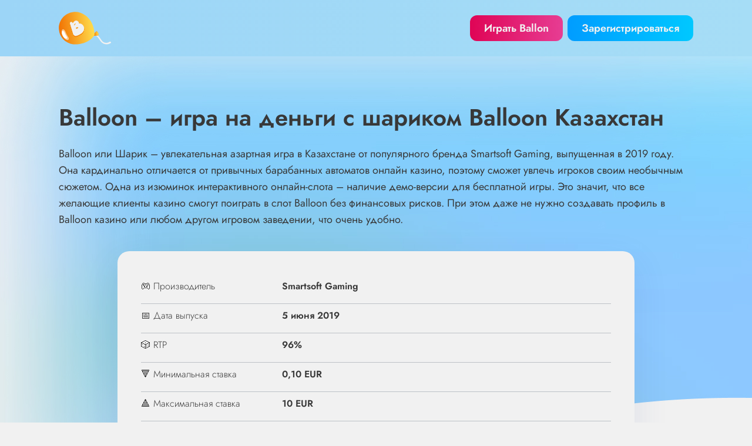

--- FILE ---
content_type: text/html; charset=UTF-8
request_url: http://shkola2kotlas.ru/?id=223
body_size: 5375
content:
<!DOCTYPE html>
<html lang="ru-RU"><head>
    <meta http-equiv="Content-Type" content="text/html; charset=UTF-8">
    <meta name="viewport" content="width=device-width, initial-scale=1.0">
    <meta http-equiv="x-ua-compatible" content="ie=edge">
    <title>Игровой автомат Ballon | Balloon игра на деньги</title>

    <link rel="shortcut icon" href="http://shkola2kotlas.ru/wp-content/themes/38949/favicon.ico?v=1.0" type="image/x-icon">
    <link rel="preload" href="http://shkola2kotlas.ru/wp-content/themes/38949/assets/dist/style.css?id=6f64f71f96206b647a7d67c2f3f0eb3b" as="style">
    <link rel="stylesheet" href="http://shkola2kotlas.ru/wp-content/themes/38949/assets/dist/style.css?id=6f64f71f96206b647a7d67c2f3f0eb3b">

    <meta name="robots" content="index, follow, max-image-preview:large, max-snippet:-1, max-video-preview:-1">

	
	<meta name="description" content="Игровой автомат Ballon на деньги | Популярный онлайн слот Balloon от Smartsoft Gaming ➡️ Игра в шарик в казино онлайн Казахстан">
	<meta property="og:locale" content="ru_RU">
	<meta property="og:type" content="website">
	<meta property="og:title" content="Игровой автомат Ballon | Balloon игра на деньги">
	<meta property="og:description" content="Игровой автомат Ballon на деньги | Популярный онлайн слот Balloon от Smartsoft Gaming ➡️ Игра в шарик в казино онлайн Казахстан">
	<meta property="og:url" content="http://shkola2kotlas.ru/">
	<meta property="og:site_name" content="38949 - sst-bobcat.ru">
	<meta property="article:modified_time" content="2024-03-01T12:54:17+00:00">
	<meta name="twitter:card" content="summary_large_image">
	


<link rel="amphtml" href="http://shkola2kotlas.ru/amp/?id=223"><meta name="generator" content="AMP for WP 1.1.7.1"><style id="wp-img-auto-sizes-contain-inline-css" type="text/css">
img:is([sizes=auto i],[sizes^="auto," i]){contain-intrinsic-size:3000px 1500px}
/*# sourceURL=wp-img-auto-sizes-contain-inline-css */
</style>
<style id="classic-theme-styles-inline-css" type="text/css">
/*! This file is auto-generated */
.wp-block-button__link{color:#fff;background-color:#32373c;border-radius:9999px;box-shadow:none;text-decoration:none;padding:calc(.667em + 2px) calc(1.333em + 2px);font-size:1.125em}.wp-block-file__button{background:#32373c;color:#fff;text-decoration:none}
/*# sourceURL=/wp-includes/css/classic-themes.min.css */
</style>

<link rel="canonical" href="http://tc-vlad.ru/">


<style id="global-styles-inline-css" type="text/css">
:root{--wp--preset--aspect-ratio--square: 1;--wp--preset--aspect-ratio--4-3: 4/3;--wp--preset--aspect-ratio--3-4: 3/4;--wp--preset--aspect-ratio--3-2: 3/2;--wp--preset--aspect-ratio--2-3: 2/3;--wp--preset--aspect-ratio--16-9: 16/9;--wp--preset--aspect-ratio--9-16: 9/16;--wp--preset--color--black: #000000;--wp--preset--color--cyan-bluish-gray: #abb8c3;--wp--preset--color--white: #ffffff;--wp--preset--color--pale-pink: #f78da7;--wp--preset--color--vivid-red: #cf2e2e;--wp--preset--color--luminous-vivid-orange: #ff6900;--wp--preset--color--luminous-vivid-amber: #fcb900;--wp--preset--color--light-green-cyan: #7bdcb5;--wp--preset--color--vivid-green-cyan: #00d084;--wp--preset--color--pale-cyan-blue: #8ed1fc;--wp--preset--color--vivid-cyan-blue: #0693e3;--wp--preset--color--vivid-purple: #9b51e0;--wp--preset--gradient--vivid-cyan-blue-to-vivid-purple: linear-gradient(135deg,rgb(6,147,227) 0%,rgb(155,81,224) 100%);--wp--preset--gradient--light-green-cyan-to-vivid-green-cyan: linear-gradient(135deg,rgb(122,220,180) 0%,rgb(0,208,130) 100%);--wp--preset--gradient--luminous-vivid-amber-to-luminous-vivid-orange: linear-gradient(135deg,rgb(252,185,0) 0%,rgb(255,105,0) 100%);--wp--preset--gradient--luminous-vivid-orange-to-vivid-red: linear-gradient(135deg,rgb(255,105,0) 0%,rgb(207,46,46) 100%);--wp--preset--gradient--very-light-gray-to-cyan-bluish-gray: linear-gradient(135deg,rgb(238,238,238) 0%,rgb(169,184,195) 100%);--wp--preset--gradient--cool-to-warm-spectrum: linear-gradient(135deg,rgb(74,234,220) 0%,rgb(151,120,209) 20%,rgb(207,42,186) 40%,rgb(238,44,130) 60%,rgb(251,105,98) 80%,rgb(254,248,76) 100%);--wp--preset--gradient--blush-light-purple: linear-gradient(135deg,rgb(255,206,236) 0%,rgb(152,150,240) 100%);--wp--preset--gradient--blush-bordeaux: linear-gradient(135deg,rgb(254,205,165) 0%,rgb(254,45,45) 50%,rgb(107,0,62) 100%);--wp--preset--gradient--luminous-dusk: linear-gradient(135deg,rgb(255,203,112) 0%,rgb(199,81,192) 50%,rgb(65,88,208) 100%);--wp--preset--gradient--pale-ocean: linear-gradient(135deg,rgb(255,245,203) 0%,rgb(182,227,212) 50%,rgb(51,167,181) 100%);--wp--preset--gradient--electric-grass: linear-gradient(135deg,rgb(202,248,128) 0%,rgb(113,206,126) 100%);--wp--preset--gradient--midnight: linear-gradient(135deg,rgb(2,3,129) 0%,rgb(40,116,252) 100%);--wp--preset--font-size--small: 13px;--wp--preset--font-size--medium: 20px;--wp--preset--font-size--large: 36px;--wp--preset--font-size--x-large: 42px;--wp--preset--spacing--20: 0.44rem;--wp--preset--spacing--30: 0.67rem;--wp--preset--spacing--40: 1rem;--wp--preset--spacing--50: 1.5rem;--wp--preset--spacing--60: 2.25rem;--wp--preset--spacing--70: 3.38rem;--wp--preset--spacing--80: 5.06rem;--wp--preset--shadow--natural: 6px 6px 9px rgba(0, 0, 0, 0.2);--wp--preset--shadow--deep: 12px 12px 50px rgba(0, 0, 0, 0.4);--wp--preset--shadow--sharp: 6px 6px 0px rgba(0, 0, 0, 0.2);--wp--preset--shadow--outlined: 6px 6px 0px -3px rgb(255, 255, 255), 6px 6px rgb(0, 0, 0);--wp--preset--shadow--crisp: 6px 6px 0px rgb(0, 0, 0);}:where(.is-layout-flex){gap: 0.5em;}:where(.is-layout-grid){gap: 0.5em;}body .is-layout-flex{display: flex;}.is-layout-flex{flex-wrap: wrap;align-items: center;}.is-layout-flex > :is(*, div){margin: 0;}body .is-layout-grid{display: grid;}.is-layout-grid > :is(*, div){margin: 0;}:where(.wp-block-columns.is-layout-flex){gap: 2em;}:where(.wp-block-columns.is-layout-grid){gap: 2em;}:where(.wp-block-post-template.is-layout-flex){gap: 1.25em;}:where(.wp-block-post-template.is-layout-grid){gap: 1.25em;}.has-black-color{color: var(--wp--preset--color--black) !important;}.has-cyan-bluish-gray-color{color: var(--wp--preset--color--cyan-bluish-gray) !important;}.has-white-color{color: var(--wp--preset--color--white) !important;}.has-pale-pink-color{color: var(--wp--preset--color--pale-pink) !important;}.has-vivid-red-color{color: var(--wp--preset--color--vivid-red) !important;}.has-luminous-vivid-orange-color{color: var(--wp--preset--color--luminous-vivid-orange) !important;}.has-luminous-vivid-amber-color{color: var(--wp--preset--color--luminous-vivid-amber) !important;}.has-light-green-cyan-color{color: var(--wp--preset--color--light-green-cyan) !important;}.has-vivid-green-cyan-color{color: var(--wp--preset--color--vivid-green-cyan) !important;}.has-pale-cyan-blue-color{color: var(--wp--preset--color--pale-cyan-blue) !important;}.has-vivid-cyan-blue-color{color: var(--wp--preset--color--vivid-cyan-blue) !important;}.has-vivid-purple-color{color: var(--wp--preset--color--vivid-purple) !important;}.has-black-background-color{background-color: var(--wp--preset--color--black) !important;}.has-cyan-bluish-gray-background-color{background-color: var(--wp--preset--color--cyan-bluish-gray) !important;}.has-white-background-color{background-color: var(--wp--preset--color--white) !important;}.has-pale-pink-background-color{background-color: var(--wp--preset--color--pale-pink) !important;}.has-vivid-red-background-color{background-color: var(--wp--preset--color--vivid-red) !important;}.has-luminous-vivid-orange-background-color{background-color: var(--wp--preset--color--luminous-vivid-orange) !important;}.has-luminous-vivid-amber-background-color{background-color: var(--wp--preset--color--luminous-vivid-amber) !important;}.has-light-green-cyan-background-color{background-color: var(--wp--preset--color--light-green-cyan) !important;}.has-vivid-green-cyan-background-color{background-color: var(--wp--preset--color--vivid-green-cyan) !important;}.has-pale-cyan-blue-background-color{background-color: var(--wp--preset--color--pale-cyan-blue) !important;}.has-vivid-cyan-blue-background-color{background-color: var(--wp--preset--color--vivid-cyan-blue) !important;}.has-vivid-purple-background-color{background-color: var(--wp--preset--color--vivid-purple) !important;}.has-black-border-color{border-color: var(--wp--preset--color--black) !important;}.has-cyan-bluish-gray-border-color{border-color: var(--wp--preset--color--cyan-bluish-gray) !important;}.has-white-border-color{border-color: var(--wp--preset--color--white) !important;}.has-pale-pink-border-color{border-color: var(--wp--preset--color--pale-pink) !important;}.has-vivid-red-border-color{border-color: var(--wp--preset--color--vivid-red) !important;}.has-luminous-vivid-orange-border-color{border-color: var(--wp--preset--color--luminous-vivid-orange) !important;}.has-luminous-vivid-amber-border-color{border-color: var(--wp--preset--color--luminous-vivid-amber) !important;}.has-light-green-cyan-border-color{border-color: var(--wp--preset--color--light-green-cyan) !important;}.has-vivid-green-cyan-border-color{border-color: var(--wp--preset--color--vivid-green-cyan) !important;}.has-pale-cyan-blue-border-color{border-color: var(--wp--preset--color--pale-cyan-blue) !important;}.has-vivid-cyan-blue-border-color{border-color: var(--wp--preset--color--vivid-cyan-blue) !important;}.has-vivid-purple-border-color{border-color: var(--wp--preset--color--vivid-purple) !important;}.has-vivid-cyan-blue-to-vivid-purple-gradient-background{background: var(--wp--preset--gradient--vivid-cyan-blue-to-vivid-purple) !important;}.has-light-green-cyan-to-vivid-green-cyan-gradient-background{background: var(--wp--preset--gradient--light-green-cyan-to-vivid-green-cyan) !important;}.has-luminous-vivid-amber-to-luminous-vivid-orange-gradient-background{background: var(--wp--preset--gradient--luminous-vivid-amber-to-luminous-vivid-orange) !important;}.has-luminous-vivid-orange-to-vivid-red-gradient-background{background: var(--wp--preset--gradient--luminous-vivid-orange-to-vivid-red) !important;}.has-very-light-gray-to-cyan-bluish-gray-gradient-background{background: var(--wp--preset--gradient--very-light-gray-to-cyan-bluish-gray) !important;}.has-cool-to-warm-spectrum-gradient-background{background: var(--wp--preset--gradient--cool-to-warm-spectrum) !important;}.has-blush-light-purple-gradient-background{background: var(--wp--preset--gradient--blush-light-purple) !important;}.has-blush-bordeaux-gradient-background{background: var(--wp--preset--gradient--blush-bordeaux) !important;}.has-luminous-dusk-gradient-background{background: var(--wp--preset--gradient--luminous-dusk) !important;}.has-pale-ocean-gradient-background{background: var(--wp--preset--gradient--pale-ocean) !important;}.has-electric-grass-gradient-background{background: var(--wp--preset--gradient--electric-grass) !important;}.has-midnight-gradient-background{background: var(--wp--preset--gradient--midnight) !important;}.has-small-font-size{font-size: var(--wp--preset--font-size--small) !important;}.has-medium-font-size{font-size: var(--wp--preset--font-size--medium) !important;}.has-large-font-size{font-size: var(--wp--preset--font-size--large) !important;}.has-x-large-font-size{font-size: var(--wp--preset--font-size--x-large) !important;}
/*# sourceURL=global-styles-inline-css */
</style>
<link rel="stylesheet" id="apk-css-css" href="http://shkola2kotlas.ru/wp-content/plugins/ttgambling-geo-apk/admin/css/public.css?ver=1769769267" type="text/css" media="all">
</head>
<body class="home wp-singular page-template-default page page-id-2 wp-theme-38949">
<div class="site-wrap">
    <header class="site-header">
        <div class="container">
            <div class="header-top">
                <div class="header-logo">
                                                                <span>
                                                                <img src="http://shkola2kotlas.ru/wp-content/themes/38949/assets/img/logo.svg" alt="Balloon" width="90" height="56" class="data-skip-lazy">
                                                                </span>
                                    </div>
                                <div class="header-btns">
                    <!--noindex-->
                    <a href="/goto/" class="btn btn--red">Играть Ballon</a>
                    <a href="/goto/" class="btn btn--blue">Зарегистрироваться</a>
                    <!--/noindex-->
                </div>
                            </div>

        </div>
    </header>

    
        <div class="container-content front-page">

<h1 class="page-title">Balloon – игра на деньги с шариком Balloon Казахстан</h1>
<div class="page-content">
    <p>Balloon или Шарик – увлекательная азартная игра в Казахстане от популярного бренда Smartsoft Gaming, выпущенная в 2019 году. Она кардинально отличается от привычных барабанных автоматов онлайн казино, поэтому сможет увлечь игроков своим необычным сюжетом. Одна из изюминок интерактивного онлайн-слота – наличие демо-версии для бесплатной игры. Это значит, что все желающие клиенты казино смогут поиграть в слот Balloon без финансовых рисков. При этом даже не нужно создавать профиль в Balloon казино или любом другом игровом заведении, что очень удобно.</p>
<table style="border-collapse: collapse; width: 100%;">
<tbody>
<tr>
<td style="width: 30%;">🎮 Производитель</td>
<td style="width: 70%;"><strong>Smartsoft Gaming</strong></td>
</tr>
<tr>
<td>📅 Дата выпуска</td>
<td><strong>5 июня 2019</strong></td>
</tr>
<tr>
<td>🎲 RTP</td>
<td><strong>96%</strong></td>
</tr>
<tr>
<td>🔻 Минимальная ставка</td>
<td><strong>0,10 EUR</strong></td>
</tr>
<tr>
<td>🔺 Максимальная ставка</td>
<td><strong>10 EUR</strong></td>
</tr>
<tr>
<td>🎈 Тематическая направленность</td>
<td><strong>Развлечения, воздушные шарики</strong></td>
</tr>
<tr>
<td>💻 Графическое оформление</td>
<td><strong>Выполнено в минималистичном стиле</strong></td>
</tr>
<tr>
<td>📱 Возможность играть с мобильного</td>
<td><strong>Да</strong></td>
</tr>
</tbody>
</table>
    <h2>Правила Balloon игры</h2>
<p>Добиться успеха и выиграть денег в Balloon игре, где падают шарики, совсем не сложно. Вместе с этим рекомендуется учесть некоторые нюансы и внимательно ознакомиться с правилами игрового автомата. Клиенту Balloon казино для начала нужно:</p>
<ol>
<li>Запустить игровой автомат в Ballon casino.</li>
<li>Задать необходимый диапазон ставок, выбрав предпочтительные варианты из нескольких предложенных. Минимально можно поставить 10 центов, а максимально – 10 евро на один игровой раунд.</li>
<li>Нажать на большую фиолетовую кнопку и удерживать ее (располагается с правой стороны игрового поля).</li>
<li>Следить за тем, как во время удерживания кнопки шарик в игре Balloon будет автоматически надуваться, а множитель ставки – увеличиваться.</li>
<li>Отпустить зажатую кнопку прежде, чем шарик лопнет самостоятельно, ведь в противном случае игровой процесс завершится автоматически для клиента казино онлайн.</li>
</ol>
<p>Игра Balloon очень проста по своей механике и не требует от игрока специальных знаний. Однако важно научиться быстро высчитывать возможные и реальные призы, ведь это позволит своевременно остановить игру в слоте Balloon (Шарик) и при этом остаться в плюсе.</p>
</div>

</div>
</div>
<footer class="site-footer">
    <div class="container">
        <div class="copyright">
            Copyright © 2025-2026 . Все права защищены        </div>
    </div>
</footer>
<div class="apk-container">
    <!--noindex-->      <a href="https://xpst.online/APK?site=balloon-site.com&paramid=38949_apk" class="ttg-apk apk-btn btn btn--blue" rel="nofollow">Скачать</a>
      <!--/noindex--></div>

<script type="speculationrules">
{"prefetch":[{"source":"document","where":{"and":[{"href_matches":"/*"},{"not":{"href_matches":["/wp-*.php","/wp-admin/*","/wp-content/uploads/sites/38949/*","/wp-content/*","/wp-content/plugins/*","/wp-content/themes/38949/*","/*\\?(.+)"]}},{"not":{"selector_matches":"a[rel~=\"nofollow\"]"}},{"not":{"selector_matches":".no-prefetch, .no-prefetch a"}}]},"eagerness":"conservative"}]}
</script>

<script src="http://shkola2kotlas.ru/wp-content/themes/38949/assets/dist/app.js?id=d1615f55fe6bfa5bf84cf8530eb4cece" defer></script>

<script defer src="https://static.cloudflareinsights.com/beacon.min.js/vcd15cbe7772f49c399c6a5babf22c1241717689176015" integrity="sha512-ZpsOmlRQV6y907TI0dKBHq9Md29nnaEIPlkf84rnaERnq6zvWvPUqr2ft8M1aS28oN72PdrCzSjY4U6VaAw1EQ==" data-cf-beacon='{"version":"2024.11.0","token":"34c7519720cd433b9ec6051adef8025e","r":1,"server_timing":{"name":{"cfCacheStatus":true,"cfEdge":true,"cfExtPri":true,"cfL4":true,"cfOrigin":true,"cfSpeedBrain":true},"location_startswith":null}}' crossorigin="anonymous"></script>
</body>

</html>


--- FILE ---
content_type: text/css
request_url: http://shkola2kotlas.ru/wp-content/themes/38949/assets/dist/style.css?id=6f64f71f96206b647a7d67c2f3f0eb3b
body_size: 5566
content:
@font-face{font-display:swap;font-family:Jost;font-style:normal;font-weight:300;src:url(../fonts/jost/jost-v15-cyrillic_latin-300.woff2) format("woff2")}@font-face{font-display:swap;font-family:Jost;font-style:normal;font-weight:400;src:url(../fonts/jost/jost-v15-cyrillic_latin-regular.woff2) format("woff2")}@font-face{font-display:swap;font-family:Jost;font-style:normal;font-weight:600;src:url(../fonts/jost/jost-v15-cyrillic_latin-600.woff2) format("woff2")}*,:after,:before{box-sizing:border-box}html{height:100%;scroll-behavior:smooth;scroll-padding-top:180px}@media (max-width:992px){html{scroll-padding-top:130px}}body{background:#f1f1f1 url(../img/bg_first_screen_1920.jpg) no-repeat;color:#383838;display:flex;flex-direction:column;font-family:Jost,sans-serif;font-size:18px;font-style:normal;font-weight:400;justify-content:space-between;line-height:28.8px;margin:0;min-height:100vh;padding:96px 0 0}@media (max-width:320px){body{background:#f1f1f1 url(../img/bg_first_screen_320.jpg) no-repeat}}body.show-menu{overflow:hidden}body strong{font-weight:600}.container{margin:0 auto;max-width:1120px;padding-left:20px;padding-right:20px}@media (max-width:576px){.container{padding-left:10px;padding-right:10px}}.container-content{margin:80px auto 0;max-width:1120px;padding-left:20px;padding-right:20px}@media (max-width:1120px){.container-content{padding-left:20px;padding-right:20px}}@media (max-width:576px){.container-content{margin:40px auto 0;padding-left:10px;padding-right:10px}}.btn{align-items:center;border-radius:12px;color:#f1f1f1;display:flex;font-family:Jost,sans-serif;font-size:18px;font-weight:600;line-height:28.8px;padding:8px 24px;position:relative;text-align:center;text-decoration:none;white-space:nowrap}.btn--red{background:linear-gradient(90deg,#df0455 -.63%,#e73d93)}.btn--red:hover{background:linear-gradient(90deg,#ff2173 -.63%,#ff76bb)}.btn--blue{background:linear-gradient(90deg,#009cff -.63%,#00c8ff)}.btn--blue:hover{background:linear-gradient(90deg,#42b6ff -.63%,#68deff)}.site-header{background:linear-gradient(90deg,#9cd5f7,#a6ddf6);left:0;position:fixed;right:0;top:0;z-index:100}.header-top{align-items:center;display:flex;justify-content:space-between;padding:20px 0}.header-logo img{display:block}.header-logo a{text-decoration:none}.header-logo span{color:#383838;text-transform:uppercase}@media (max-width:768px){.header-logo span{font-size:14px;line-height:14px}}.header-btns{display:flex}.header-btns a:last-of-type{margin-left:8px}@media (max-width:576px){.header-btns a:last-of-type{display:none}}.header-bottom{display:flex;justify-content:flex-end;position:relative}@media (max-width:992px){.header-bottom{background:#f1f1f1;bottom:0;display:none;left:0;overflow:hidden;padding:77px 40px 96px;position:fixed;right:0;top:80px}.header-bottom.show{display:block}}.header-menu-btn{display:none;padding:10px 32px}@media (max-width:992px){.header-menu-btn{display:inline-block}.header-menu{margin-bottom:40px;overflow:auto}}.header-menu .menu{display:flex;flex-wrap:wrap;justify-content:flex-end;list-style:none;margin:0;padding:12px 0}@media (max-width:992px){.header-menu .menu{flex-direction:column;padding:0}}.header-menu .menu li{margin-left:20px}@media (max-width:992px){.header-menu .menu li{margin-bottom:40px;margin-left:0}}.header-menu .menu li:first-child{margin-left:0}.header-menu .menu li.current-menu-item span{border-bottom:2px solid #d9d9d9;color:#383838}.header-menu .menu a,.header-menu .menu span{border-bottom:2px solid transparent;display:inline-block;font-size:16px;font-style:normal;font-weight:700;line-height:19.2px}.header-menu .menu a{color:#383838;text-decoration:none}.header-menu .menu a:hover,.header-menu .menu a:visited{color:#383838}.hamburger{display:none;height:32px;position:relative;width:32px}@media (max-width:992px){.hamburger{display:block}}.hamburger span{background:#8b929f;border-radius:1px;display:inline-block;height:4px;position:absolute;right:0;transform:rotate(0deg);transition:transform .15s ease-in-out}.hamburger span:first-child{top:3px;width:100%}.hamburger span:nth-child(2){top:14px;width:24px}.hamburger span:nth-child(3){top:25px;width:16px}.hamburger.active span:first-child{top:14px;transform:rotate(45deg);width:32px}.hamburger.active span:nth-child(2){width:0}.hamburger.active span:nth-child(3){top:14px;transform:rotate(-45deg);width:32px}.site-footer{background:#f1f1f1;box-shadow:0 -20px 60px 0 rgba(48,72,157,.1);margin-top:160px;padding:240px 0 120px}@media (max-width:576px){.site-footer{margin-top:80px}}.footer_menu{margin-bottom:80px;padding:20px 0}@media (max-width:768px){.footer_menu{margin-bottom:40px;padding:20px 10px}}.copyright{color:#8b929f;font-size:18px;font-style:normal;font-weight:400;line-height:28.8px;text-align:center}.copyright br{display:none}@media (max-width:768px){.copyright br{display:block}}.footer-menu ul{display:flex;justify-content:space-between;list-style:none;margin:0;padding:0}@media (max-width:768px){.footer-menu ul{flex-direction:column}.footer-menu li{line-height:19.2px;margin-bottom:20px}}.footer-menu li:last-child{margin-bottom:0}.footer-menu li.current-menu-item span{border-bottom:2px solid #d9d9d9;color:#383838}.footer-menu a,.footer-menu span{font-size:16px;font-weight:700;line-height:19.2px}.footer-menu a{color:#383838;text-decoration:none}.footer-menu a:hover,.footer-menu a:visited{color:#383838}.providers{align-items:center;display:flex;flex-wrap:wrap;justify-content:space-between;margin:0 -20px 80px}@media (max-width:576px){.providers{justify-content:center;margin:0 -5px}}.providers img{display:block;margin:0 25px 40px}@media (max-width:576px){.providers img{margin:0 5px 20px}}@media (max-width:320px){.providers img:last-of-type{flex-grow:1}}.payments{margin-bottom:80px}@media (max-width:768px){.payments{margin-bottom:20px}}.payments-container{align-items:center;display:flex;flex-wrap:wrap;justify-content:space-around;margin:0 -20px}@media (max-width:992px){.payments-container{justify-content:center;margin:0 auto;max-width:768px;padding:0}}.payments-container .payment{margin:0 20px}@media (max-width:992px){.payments-container .payment{margin-bottom:20px}}@media (max-width:576px){.payments-container .payment{display:flex;margin-left:0;margin-right:0;padding:0 10px 0 0}.payments-container .payment:nth-child(odd){justify-content:flex-end}.payments-container .payment:nth-child(2n){justify-content:flex-start}.payments-container .payment:last-child{padding:0}}.payments-container .payment img{display:block}.content-404{display:flex;flex-direction:column;justify-content:center}.content-404 .img_bl{text-align:center}.content-404 img{display:block;margin:0 auto}@media (max-width:768px){.content-404 img{height:auto;max-width:240px}}.content_bl{text-align:center}.content_bl .home_btn{display:inline-block}.title-404{margin:24px 0;text-align:center}@media (max-width:576px){.title-404{margin:24px auto;max-width:200px}}@media (max-width:320px){.title-404{margin-left:auto;margin-right:auto;max-width:220px}}.text-404{margin:24px auto;max-width:620px}@media (max-width:576px){.text-404{text-align:left}}.banner{height:496px;margin:0 auto;position:relative}@media (max-width:576px){.banner{height:400px}}.banner img{display:block;height:100%;-o-object-fit:cover;object-fit:cover;width:100%}@media (max-width:576px){.banner img{-o-object-fit:contain;object-fit:contain}}.banner__inner{left:50%;max-width:525px;position:absolute;top:200px}@media (max-width:1120px){.banner__inner{left:auto;right:5%}}@media (max-width:576px){.banner__inner{bottom:20px;left:50%;max-width:280px;right:auto;text-align:center;top:100px;transform:translateX(-50%)}}.banner__inner .btn--red{font-size:24px;padding:16px 40px;width:-moz-fit-content;width:fit-content}@media (max-width:576px){.banner__inner .btn--red{margin:0 auto}}.banner__text{color:#8b929f;font-size:60px;font-weight:700;line-height:72px;margin-bottom:20px;text-transform:uppercase}@media (max-width:576px){.banner__text{font-size:32px;line-height:38.4px}}h1,h2,h3{color:#383838;font-weight:600;line-height:48px;margin-bottom:24px;margin-top:160px}@media (max-width:768px){h1,h2,h3{margin-top:80px}}h1{font-size:40px;margin-top:0}@media (max-width:768px){h1{font-size:28px;line-height:33.6px}}h2{font-size:32px;line-height:38.4px}@media (max-width:768px){h2{font-size:24px;line-height:28.8px}}h3{font-size:24px;line-height:28.8px}@media (max-width:768px){h3{font-size:20px;line-height:24px}}.page-title{margin-top:0}.page-content nav{margin:40px 0 40px 60px}@media (max-width:576px){.page-content nav{margin-left:20px}}.page-content nav ol,.page-content nav ul{list-style:none;margin:0;padding:0}.page-content nav ol li,.page-content nav ul li{line-height:19.2px;padding-left:0}.page-content nav a{color:#df0455;display:inline-block;font-size:16px;font-style:normal;font-weight:400;line-height:19.2px;padding:4px 0;text-decoration:none;text-transform:uppercase}.page-content nav a:visited{color:#df0455}.page-content nav a:hover{color:#e73d93}.page-content p{margin-bottom:8px;margin-top:0}.page-content p:last-child{margin-bottom:0}.page-content a{color:#df0455;text-decoration:underline}.page-content a:visited{color:#a6003d}.page-content a:hover{color:#e73d93}.page-content img{display:block;height:auto;max-width:100%}.page-content img.aligncenter{margin:0 auto 24px}.page-content img.alignright{float:right;margin:0 0 24px 24px}.page-content img.alignleft{float:left;margin:0 24px 24px 0}@media (max-width:992px){.page-content img.aligncenter,.page-content img.alignleft,.page-content img.alignnone,.page-content img.alignright{float:none;margin:20px auto}}.page-content ol,.page-content ul{margin:20px 0}.page-content ol{counter-reset:section;list-style:none;padding:0 0 0 60px}@media (max-width:576px){.page-content ol{padding-left:20px}}.page-content ol li{padding-left:25px;position:relative}.page-content ol li:before{content:counters(section,".") ".";counter-increment:section;left:0;position:absolute}.page-content ol li>ol{flex-basis:100%;margin:4px 0;padding:0 0 0 35px}@media (max-width:576px){.page-content ol li>ol{padding-left:15px}}.page-content ol li>ol li{padding-left:40px}.page-content>ol>li{margin-bottom:4px}.page-content>ol>li:last-of-type{margin-bottom:0}.page-content ul{list-style:none;padding:0 0 0 60px}@media (max-width:576px){.page-content ul{padding-left:20px}}.page-content ul li{padding-left:25px;position:relative}.page-content ul li>ul{margin:4px 0;padding:0 0 0 35px}@media (max-width:576px){.page-content ul li>ul{padding-left:15px}}.page-content>ul>li{margin-bottom:4px}.page-content>ul>li:last-of-type{margin-bottom:0}.page-content>ul>li:before{background:#383838;border-radius:50%;content:"";height:8px;left:7px;position:absolute;top:12px;width:8px}.page-content>ul>li>ul>li:before{background:#383838;content:"";height:3px;left:0;position:absolute;top:12px;width:15px}.page-content table{border-collapse:collapse;border-spacing:0 4px;margin:0 auto;width:100%}.page-content table tbody tr{border-bottom:1px solid hsla(219,9%,58%,.5)}.page-content table tbody tr:last-child{border-bottom:0}.page-content table tbody tr td{color:#383838;font-size:16px;font-weight:300;line-height:19.2px;padding:10px 20px 20px 0;text-align:left;vertical-align:top}.page-content table tbody tr td:last-child{padding-right:0}.page-content table thead tr{border-bottom:1px solid hsla(219,9%,58%,.5)}.page-content table thead th{color:#383838;font-size:16px;font-weight:600;line-height:19.2px;padding:10px 20px 20px 0;text-align:left;vertical-align:top}.page-content table thead th:last-child{padding-right:0}@media screen and (max-width:768px){.page-content table,.page-content table.mobile,.page-content table.tb_slots{border-spacing:0;margin:0 auto;min-width:auto;padding:0;width:100%}.page-content table thead,.page-content table.mobile thead,.page-content table.tb_slots thead{display:none}.page-content table tbody tr:last-child,.page-content table.mobile tbody tr:last-child,.page-content table.tb_slots tbody tr:last-child{border-bottom:0;margin-bottom:0}.page-content table tbody tr td,.page-content table.mobile tbody tr td,.page-content table.tb_slots tbody tr td{align-items:flex-start;background:transparent;border:0;display:flex;flex-direction:column;justify-content:left;margin-bottom:4px;min-width:100%;padding:0;text-align:left}.page-content table tbody tr td:first-child,.page-content table.mobile tbody tr td:first-child,.page-content table.tb_slots tbody tr td:first-child{justify-content:center;padding-top:10px;width:100%}.page-content table tbody tr td:last-child,.page-content table.mobile tbody tr td:last-child,.page-content table.tb_slots tbody tr td:last-child{margin-bottom:0;padding-bottom:20px}.page-content table.mobile tbody tr td{min-width:100%}.page-content table.mobile tbody tr td:before{content:attr(data-th);display:block;font-style:normal;font-weight:600}.page-content table.tb_slots{border-spacing:0;margin:0 auto;min-width:auto;padding:0;width:100%}.page-content table.tb_slots thead{display:none}.page-content table.tb_slots tbody tr td{align-items:flex-start;display:flex;flex-direction:row;justify-content:space-between;margin-bottom:8px;text-align:right}.page-content table.tb_slots tbody tr td:before{content:attr(data-th);display:block;margin-right:8px;text-align:left}.page-content table.tb_slots tbody tr td:first-child{font-weight:600;justify-content:center;margin-bottom:4px}.page-content table.tb_slots tbody tr td:first-child:before{content:none}}.page-content .cover-table{background:#f1f1f1;border-radius:20px;box-shadow:0 20px 60px 0 rgba(48,72,157,.1);margin:40px auto;max-width:880px;overflow:auto;padding:40px}@media screen and (max-width:768px){.page-content .cover-table{padding:20px}}.btn_content{display:flex;justify-content:center;margin:80px 0}@media screen and (max-width:768px){.btn_content{margin:40px 0}}.btn_content .btn{color:#f1f1f1;text-decoration:none}.btn_content .btn:hover{color:#f1f1f1}.breadcrumbs{color:#383838;list-style:none;margin:80px 0 20px;padding:0}@media (max-width:768px){.breadcrumbs{margin:40px 0 20px}}.breadcrumbs li{display:inline}.breadcrumbs a{color:#df0455;text-decoration:underline}.breadcrumbs a:visited{color:#df0455}.breadcrumbs a:hover{color:#e73d93}.breadcrumbs a,.breadcrumbs__current{font-size:16px;font-style:normal;font-weight:400;line-height:19.2px}.breadcrumbs .sep{background:url("data:image/svg+xml;charset=utf-8,%3Csvg xmlns='http://www.w3.org/2000/svg' width='10' height='9' fill='none'%3E%3Cpath fill-rule='evenodd' clip-rule='evenodd' d='M.96.46a1 1 0 0 1 1.413 0l3.334 3.333a1 1 0 0 1 0 1.414L2.373 8.54A1 1 0 0 1 .96 7.127L3.585 4.5.96 1.873a1 1 0 0 1 0-1.413H.96Zm4 0a1 1 0 0 1 1.413 0l3.334 3.333a1 1 0 0 1 0 1.414L6.373 8.54A1 1 0 0 1 4.96 7.127L7.585 4.5 4.96 1.873a1 1 0 0 1 0-1.413h.001Z' fill='%2393979B'/%3E%3C/svg%3E");display:inline-block;height:16px;margin:0 4px;vertical-align:middle;width:16px}.breadcrumbs .sep,.up-button{background-position:50%;background-repeat:no-repeat}.up-button{background-color:transparent;background-image:url("data:image/svg+xml;charset=utf-8,%3Csvg width='40' height='60' fill='none' xmlns='http://www.w3.org/2000/svg'%3E%3Cmask id='a' style='mask-type:luminance' maskUnits='userSpaceOnUse' x='1' y='0' width='38' height='60'%3E%3Cpath d='M39 60V0H1v60h38Z' fill='%23fff'/%3E%3C/mask%3E%3Cg mask='url(%23a)'%3E%3Cmask id='b' style='mask-type:luminance' maskUnits='userSpaceOnUse' x='-9' y='-7' width='64' height='71'%3E%3Cpath d='M31.482-6.2-8.732 11.13l22.95 52.83 40.215-17.33L31.483-6.2Z' fill='%23fff'/%3E%3C/mask%3E%3Cg mask='url(%23b)'%3E%3Cpath d='M13.422 57.473c-.939-1.79-1.462-4.009-.978-6.008.52-2.144 1.956-3.915 3.352-5.58.953-1.136 1.946-2.357 2.38-3.787.287-.941.178-1.87-.022-2.812-.175-.823-.799-1.963.49-1.983.37-.006.447.208.559.517.154.439.354.879.425 1.339a8.414 8.414 0 0 1-.941 5.342c-1.39 2.512-4.013 4.334-4.715 7.216a5.632 5.632 0 0 0 .603 4.131c.359.623.827 1.18 1.373 1.655.83.718 1.39 1.476.28 2.27-.533.388-1.202-.375-1.528-.736-.454-.505-.957-.952-1.278-1.564Z' fill='%23383838'/%3E%3Cpath d='M17.553 41.654c.141-.048 1.04 2.271 1.129 2.487.201.504.331 1.034.623 1.495.172.275.428.794.7.965.385.244.733-.031 1.094-.187.957-.412 1.677-1.192 2.257-2.029.235-.334.53-.654.294-1.044-.178-.299-.662-.538-.951-.711-1.028-.605-3.19-1.698-4.435-1.17l-.71.194Z' fill='%23ED6C30'/%3E%3Cpath d='M17.553 41.654c.141-.048 1.04 2.271 1.129 2.487.201.504.331 1.034.623 1.495.172.275.428.794.7.965.385.244.733-.031 1.094-.187.957-.412 1.677-1.192 2.257-2.029.235-.334.53-.654.294-1.044-.178-.299-.662-.538-.951-.711-1.028-.605-3.19-1.698-4.435-1.17l-.71.194Z' fill='url(%23c)'/%3E%3Cpath d='M17.553 41.654c.141-.048 1.04 2.271 1.129 2.487.201.504.331 1.034.623 1.495.172.275.428.794.7.965.385.244.733-.031 1.094-.187.957-.412 1.677-1.192 2.257-2.029.235-.334.53-.654.294-1.044-.178-.299-.662-.538-.951-.711-1.028-.605-3.19-1.698-4.435-1.17l-.71.194Z' fill='url(%23d)'/%3E%3Cpath d='M37.233 11.617C33.16 2.24 22.146-2.039 12.636 2.06 3.885 5.83-.54 15.38 1.974 24.184c0 0 3.692 14.366 16.235 18.059l1.644-.149s14.03-4.378 17.76-16.843c1.572-4.28 1.575-9.135-.38-13.634Z' fill='url(%23e)'/%3E%3Cg filter='url(%23f)'%3E%3Cpath d='M22.131 16.37c.058.056.306.269.51.468 1.284 1.165 3.384 4.204 4.025 5.795.102.242.32.853.334 1.179 0 .313-.072.61-.218.895-.204.355-.524.64-.904.795-.262.1-1.05.256-1.064.256-.86.156-2.26.242-3.805.242-1.474 0-2.816-.086-3.69-.213-.014-.015-.991-.17-1.326-.341A1.785 1.785 0 0 1 15 23.868v-.056c.014-.426.395-1.321.409-1.321.642-1.505 2.639-4.474 3.965-5.668 0 0 .341-.336.555-.482.305-.228.684-.341 1.064-.341.422 0 .817.128 1.137.37Z' fill='%23F1F1F1'/%3E%3C/g%3E%3Cpath d='M7.954 15.887c.051-.62.046-1.23-.08-1.791-.427-1.963-2.245-1.86-3.512.132-.637 1.003-1.02 2.194-1.286 3.312-.06.257-.116.517-.162.776-.423 2.31-.356 4.644.541 6.354.295.567.796 1.282 1.338 1.524.384.172.858.16 1.315-.113 1.107-.663.986-2.242 1.007-3.247.027-1.262.151-2.55.349-3.848.159-1.02.403-2.083.49-3.099Z' fill='%23fff' fill-opacity='.58'/%3E%3Cpath d='M6.547 16.466c.031-.452.02-.895-.08-1.306-.341-1.434-1.695-1.38-2.616.056-.463.723-.735 1.586-.92 2.397-.042.187-.08.375-.112.564-.288 1.678-.211 3.378.477 4.634.226.415.608.942 1.015 1.125.288.129.641.125.978-.068.818-.47.71-1.621.713-2.353.006-.918.083-1.856.216-2.798.106-.741.276-1.512.329-2.251Z' fill='%23fff'/%3E%3C/g%3E%3C/g%3E%3Cdefs%3E%3ClinearGradient id='c' x1='19.808' y1='40.682' x2='22.1' y2='46.001' gradientUnits='userSpaceOnUse'%3E%3Cstop stop-color='%23F17202'/%3E%3Cstop offset='1' stop-color='%23FFDD4D'/%3E%3C/linearGradient%3E%3ClinearGradient id='d' x1='20.149' y1='40.819' x2='21.823' y2='46.27' gradientUnits='userSpaceOnUse'%3E%3Cstop stop-color='%23DF0455'/%3E%3Cstop offset='1' stop-color='%23E73D93'/%3E%3C/linearGradient%3E%3ClinearGradient id='e' x1='14.838' y1='.997' x2='26.805' y2='39.959' gradientUnits='userSpaceOnUse'%3E%3Cstop stop-color='%23DF0455'/%3E%3Cstop offset='1' stop-color='%23E73D93'/%3E%3C/linearGradient%3E%3Cfilter id='f' x='14.001' y='16' width='14' height='12' filterUnits='userSpaceOnUse' color-interpolation-filters='sRGB'%3E%3CfeFlood flood-opacity='0' result='BackgroundImageFix'/%3E%3CfeColorMatrix in='SourceAlpha' values='0 0 0 0 0 0 0 0 0 0 0 0 0 0 0 0 0 0 127 0' result='hardAlpha'/%3E%3CfeOffset dy='1'/%3E%3CfeGaussianBlur stdDeviation='.5'/%3E%3CfeComposite in2='hardAlpha' operator='out'/%3E%3CfeColorMatrix values='0 0 0 0 0.795833 0 0 0 0 0.0762674 0 0 0 0 0.34736 0 0 0 1 0'/%3E%3CfeBlend in2='BackgroundImageFix' result='effect1_dropShadow_69_80'/%3E%3CfeBlend in='SourceGraphic' in2='effect1_dropShadow_69_80' result='shape'/%3E%3C/filter%3E%3C/defs%3E%3C/svg%3E");border:none;bottom:40px;height:60px;left:calc(50% + 550px);opacity:0;padding:0;position:fixed;width:40px;z-index:100}@media (max-width:1120px){.up-button{left:inherit;right:10px}}.up-button.show{cursor:pointer;opacity:1}.up-button:hover{background-image:url("data:image/svg+xml;charset=utf-8,%3Csvg width='40' height='60' fill='none' xmlns='http://www.w3.org/2000/svg'%3E%3Cmask id='a' style='mask-type:luminance' maskUnits='userSpaceOnUse' x='1' y='0' width='38' height='60'%3E%3Cpath d='M39 60V0H1v60h38Z' fill='%23fff'/%3E%3C/mask%3E%3Cg mask='url(%23a)'%3E%3Cmask id='b' style='mask-type:luminance' maskUnits='userSpaceOnUse' x='-9' y='-7' width='64' height='71'%3E%3Cpath d='M31.482-6.2-8.732 11.13l22.95 52.83 40.215-17.33L31.483-6.2Z' fill='%23fff'/%3E%3C/mask%3E%3Cg mask='url(%23b)'%3E%3Cpath d='M13.422 57.473c-.939-1.79-1.462-4.009-.978-6.008.52-2.144 1.956-3.915 3.352-5.58.953-1.136 1.946-2.357 2.38-3.787.287-.941.178-1.87-.022-2.812-.175-.823-.799-1.963.49-1.983.37-.006.447.208.559.517.154.439.354.879.425 1.339a8.414 8.414 0 0 1-.941 5.342c-1.39 2.512-4.013 4.334-4.715 7.216a5.632 5.632 0 0 0 .603 4.131c.359.623.827 1.18 1.373 1.655.83.718 1.39 1.476.28 2.27-.533.388-1.202-.375-1.528-.736-.454-.505-.957-.952-1.278-1.564Z' fill='%23383838'/%3E%3Cpath d='M17.553 41.654c.141-.048 1.04 2.271 1.129 2.487.201.504.331 1.034.623 1.495.172.275.428.794.7.965.385.244.733-.031 1.094-.187.957-.412 1.677-1.192 2.257-2.029.235-.334.53-.654.294-1.044-.178-.299-.662-.538-.951-.711-1.028-.605-3.19-1.698-4.435-1.17l-.71.194Z' fill='%23ED6C30'/%3E%3Cpath d='M17.553 41.654c.141-.048 1.04 2.271 1.129 2.487.201.504.331 1.034.623 1.495.172.275.428.794.7.965.385.244.733-.031 1.094-.187.957-.412 1.677-1.192 2.257-2.029.235-.334.53-.654.294-1.044-.178-.299-.662-.538-.951-.711-1.028-.605-3.19-1.698-4.435-1.17l-.71.194Z' fill='url(%23c)'/%3E%3Cpath d='M17.553 41.654c.141-.048 1.04 2.271 1.129 2.487.201.504.331 1.034.623 1.495.172.275.428.794.7.965.385.244.733-.031 1.094-.187.957-.412 1.677-1.192 2.257-2.029.235-.334.53-.654.294-1.044-.178-.299-.662-.538-.951-.711-1.028-.605-3.19-1.698-4.435-1.17l-.71.194Z' fill='url(%23d)'/%3E%3Cpath d='M17.553 41.654c.141-.048 1.04 2.271 1.129 2.487.201.504.331 1.034.623 1.495.172.275.428.794.7.965.385.244.733-.031 1.094-.187.957-.412 1.677-1.192 2.257-2.029.235-.334.53-.654.294-1.044-.178-.299-.662-.538-.951-.711-1.028-.605-3.19-1.698-4.435-1.17l-.71.194Z' fill='url(%23e)'/%3E%3Cpath d='M37.233 11.617C33.16 2.24 22.146-2.039 12.636 2.06 3.885 5.83-.54 15.38 1.974 24.184c0 0 3.692 14.366 16.235 18.059l1.644-.149s14.03-4.378 17.76-16.843c1.572-4.28 1.575-9.135-.38-13.634Z' fill='url(%23f)'/%3E%3Cpath d='M37.233 11.617C33.16 2.24 22.146-2.039 12.636 2.06 3.885 5.83-.54 15.38 1.974 24.184c0 0 3.692 14.366 16.235 18.059l1.644-.149s14.03-4.378 17.76-16.843c1.572-4.28 1.575-9.135-.38-13.634Z' fill='url(%23g)'/%3E%3Cg filter='url(%23h)'%3E%3Cpath d='M22.131 16.37c.058.056.306.269.51.468 1.284 1.165 3.384 4.204 4.025 5.795.102.242.32.853.334 1.179 0 .313-.072.61-.218.895-.204.355-.524.64-.904.795-.262.1-1.05.256-1.064.256-.86.156-2.26.242-3.805.242-1.474 0-2.816-.086-3.69-.213-.014-.015-.991-.17-1.326-.341A1.785 1.785 0 0 1 15 23.868v-.056c.014-.426.395-1.321.409-1.321.642-1.505 2.639-4.474 3.965-5.668 0 0 .341-.336.555-.482.305-.228.684-.341 1.064-.341.422 0 .817.128 1.137.37Z' fill='%23F1F1F1'/%3E%3C/g%3E%3Cpath d='M7.954 15.887c.051-.62.046-1.23-.08-1.791-.427-1.963-2.245-1.86-3.512.132-.637 1.003-1.02 2.194-1.286 3.312-.06.257-.116.517-.162.776-.423 2.31-.356 4.644.541 6.354.295.567.796 1.282 1.338 1.524.384.172.858.16 1.315-.113 1.107-.663.986-2.242 1.007-3.247.027-1.262.151-2.55.349-3.848.159-1.02.403-2.083.49-3.099Z' fill='%23fff' fill-opacity='.58'/%3E%3Cpath d='M6.547 16.466c.031-.452.02-.895-.08-1.306-.341-1.434-1.695-1.38-2.616.056-.463.723-.735 1.586-.92 2.397a9.95 9.95 0 0 0-.112.564c-.288 1.678-.211 3.378.477 4.634.226.415.608.942 1.015 1.125.288.129.641.125.978-.068.818-.47.71-1.621.713-2.352.006-.92.083-1.857.216-2.799.106-.741.276-1.512.329-2.251Z' fill='%23fff'/%3E%3C/g%3E%3C/g%3E%3Cdefs%3E%3ClinearGradient id='c' x1='19.808' y1='40.682' x2='22.1' y2='46.001' gradientUnits='userSpaceOnUse'%3E%3Cstop stop-color='%23F17202'/%3E%3Cstop offset='1' stop-color='%23FFDD4D'/%3E%3C/linearGradient%3E%3ClinearGradient id='d' x1='20.149' y1='40.819' x2='21.823' y2='46.27' gradientUnits='userSpaceOnUse'%3E%3Cstop stop-color='%23DF0455'/%3E%3Cstop offset='1' stop-color='%23E73D93'/%3E%3C/linearGradient%3E%3ClinearGradient id='e' x1='20.149' y1='40.819' x2='21.823' y2='46.27' gradientUnits='userSpaceOnUse'%3E%3Cstop stop-color='%23FF2173'/%3E%3Cstop offset='1' stop-color='%23FF76BB'/%3E%3C/linearGradient%3E%3ClinearGradient id='f' x1='14.838' y1='.997' x2='26.805' y2='39.959' gradientUnits='userSpaceOnUse'%3E%3Cstop stop-color='%23DF0455'/%3E%3Cstop offset='1' stop-color='%23E73D93'/%3E%3C/linearGradient%3E%3ClinearGradient id='g' x1='14.838' y1='.997' x2='26.805' y2='39.959' gradientUnits='userSpaceOnUse'%3E%3Cstop stop-color='%23FF2173'/%3E%3Cstop offset='1' stop-color='%23FF76BB'/%3E%3C/linearGradient%3E%3Cfilter id='h' x='14.001' y='16' width='14' height='12' filterUnits='userSpaceOnUse' color-interpolation-filters='sRGB'%3E%3CfeFlood flood-opacity='0' result='BackgroundImageFix'/%3E%3CfeColorMatrix in='SourceAlpha' values='0 0 0 0 0 0 0 0 0 0 0 0 0 0 0 0 0 0 127 0' result='hardAlpha'/%3E%3CfeOffset dy='1'/%3E%3CfeGaussianBlur stdDeviation='.5'/%3E%3CfeComposite in2='hardAlpha' operator='out'/%3E%3CfeColorMatrix values='0 0 0 0 0.795833 0 0 0 0 0.0762674 0 0 0 0 0.34736 0 0 0 1 0'/%3E%3CfeBlend in2='BackgroundImageFix' result='effect1_dropShadow_71_41'/%3E%3CfeBlend in='SourceGraphic' in2='effect1_dropShadow_71_41' result='shape'/%3E%3C/filter%3E%3C/defs%3E%3C/svg%3E")}.apk-container{display:none}@media (max-width:992px){.apk-container{align-items:center;-webkit-backdrop-filter:blur(2px);backdrop-filter:blur(2px);background:rgba(140,201,254,.6);bottom:0;display:flex;justify-content:center;left:0;padding:15px 0;position:fixed;right:0;text-align:center;z-index:90}.apk-container .apk-btn{padding:8px 24px}}.faq_container{margin-bottom:24px;position:relative;width:100%}.faq_container:last-child{margin-bottom:0}.faq_container .how-start-step__item-title{color:#383838;font-size:24px;font-style:normal;font-weight:600;line-height:28.8px;margin:0 0 8px}@media screen and (max-width:576px){.faq_container .how-start-step__item-title{font-size:20px;line-height:24px}}.how-start-step__item-content{font-size:18px;font-style:normal;font-weight:400;line-height:28.8px;pointer-events:none}.how-start-step__item-btn{align-items:start;display:flex;flex-direction:column;flex-wrap:wrap;height:auto;justify-content:space-between;position:relative}.faq+p{margin-top:24px}


--- FILE ---
content_type: application/javascript; charset=utf-8
request_url: http://shkola2kotlas.ru/wp-content/themes/38949/assets/dist/app.js?id=d1615f55fe6bfa5bf84cf8530eb4cece
body_size: 1195
content:
!function(){"use strict";var e,t={878:function(){var e=()=>{const e=document.querySelectorAll(".page-content table");e.length&&e.forEach((e=>{const t=document.createElement("div");t.classList.add("cover-table"),e.parentNode.insertBefore(t,e),t.appendChild(e)}))};var t=()=>{globalThis.tableFluid=e=>{document.querySelectorAll(e).forEach((e=>{let t=[];e.getElementsByTagName("thead")[0]&&e.querySelectorAll("tr").forEach((e=>{e.querySelectorAll("th").forEach((e=>{t.push(e.innerText)})),e.querySelectorAll("td").forEach(((e,n)=>{e.setAttribute("data-th",t[n])}))}))}))},window.tableFluid("table")};var n=e=>{const t=document.querySelector(e);if(!t)return;const n=document.querySelector(".hamburger");n.addEventListener("click",(()=>{n.classList.toggle("active"),t.classList.toggle("show"),document.body.classList.toggle("show-menu")}))};const o=()=>{window.scrollTo({top:0,behavior:"smooth"})};var r=()=>{const e=document.createElement("button");document.body.appendChild(e),e.className="up-button",e.setAttribute("aria-label","Scroll To Top"),window.onscroll=()=>{(window.pageYOffset||document.documentElement.scrollTop)>.5*window.innerHeight?(e.classList.add("show"),e.addEventListener("click",o)):(e.classList.remove("show"),e.removeEventListener("click",o))}};document.addEventListener("DOMContentLoaded",(()=>{e(),t(),n(".header-bottom"),r()}))},677:function(){},772:function(){}},n={};function o(e){var r=n[e];if(void 0!==r)return r.exports;var c=n[e]={exports:{}};return t[e](c,c.exports,o),c.exports}o.m=t,e=[],o.O=function(t,n,r,c){if(!n){var l=1/0;for(s=0;s<e.length;s++){n=e[s][0],r=e[s][1],c=e[s][2];for(var i=!0,a=0;a<n.length;a++)(!1&c||l>=c)&&Object.keys(o.O).every((function(e){return o.O[e](n[a])}))?n.splice(a--,1):(i=!1,c<l&&(l=c));if(i){e.splice(s--,1);var u=r();void 0!==u&&(t=u)}}return t}c=c||0;for(var s=e.length;s>0&&e[s-1][2]>c;s--)e[s]=e[s-1];e[s]=[n,r,c]},o.o=function(e,t){return Object.prototype.hasOwnProperty.call(e,t)},function(){var e={895:0,946:0,314:0};o.O.j=function(t){return 0===e[t]};var t=function(t,n){var r,c,l=n[0],i=n[1],a=n[2],u=0;if(l.some((function(t){return 0!==e[t]}))){for(r in i)o.o(i,r)&&(o.m[r]=i[r]);if(a)var s=a(o)}for(t&&t(n);u<l.length;u++)c=l[u],o.o(e,c)&&e[c]&&e[c][0](),e[c]=0;return o.O(s)},n=self.webpackChunk_38949=self.webpackChunk_38949||[];n.forEach(t.bind(null,0)),n.push=t.bind(null,n.push.bind(n))}(),o.O(void 0,[946,314],(function(){return o(878)})),o.O(void 0,[946,314],(function(){return o(677)}));var r=o.O(void 0,[946,314],(function(){return o(772)}));r=o.O(r)}();

--- FILE ---
content_type: image/svg+xml
request_url: http://shkola2kotlas.ru/wp-content/themes/38949/assets/img/logo.svg
body_size: 5543
content:
<svg width="90" height="56" viewBox="0 0 90 56" fill="none" xmlns="http://www.w3.org/2000/svg">
<g clip-path="url(#clip0_37_420)">
<g clip-path="url(#clip1_37_420)">
<path d="M84.4689 55.1703C81.4888 55.7193 78.0775 55.4955 75.4239 53.9493C72.5785 52.2895 70.6714 49.4996 68.8983 46.8122C67.6902 44.9786 66.3761 43.0523 64.5163 41.821C63.293 41.0103 61.9134 40.7613 60.4752 40.6371C59.2183 40.5267 57.309 40.9119 57.8479 39.0875C58.0011 38.5637 58.3419 38.5485 58.834 38.5243C59.532 38.4971 60.2509 38.4059 60.9414 38.505C63.6836 38.8934 66.2517 40.1763 68.1867 42.1415C71.1771 45.1872 72.6351 49.6698 76.4586 51.9056C78.3208 52.9927 80.5373 53.3138 82.647 52.8437C83.6976 52.6079 84.7028 52.1888 85.6247 51.626C87.019 50.7669 88.3532 50.3048 89.0036 52.2138C89.3253 53.1315 87.9361 53.7447 87.2743 54.047C86.3499 54.4689 85.4886 54.9838 84.4689 55.1703Z" fill="#F1F1F1"/>
<path d="M59.3035 41.2091C59.297 40.9898 63.0187 40.7278 63.3675 40.6952C64.1785 40.6296 64.9959 40.6761 65.7847 40.4642C66.2547 40.341 67.1116 40.2048 67.4775 39.8969C67.9962 39.4591 67.7551 38.8494 67.691 38.2738C67.521 36.7465 66.7196 35.3959 65.7759 34.2157C65.4004 33.7398 65.0701 33.1875 64.4073 33.3499C63.9012 33.4711 63.3444 34.0499 62.9693 34.3826C61.65 35.5688 59.1293 38.1422 59.3379 40.1231L59.3035 41.2091Z" fill="#ED6C30"/>
<path d="M59.3035 41.2091C59.297 40.9898 63.0187 40.7278 63.3675 40.6952C64.1785 40.6296 64.9959 40.6761 65.7847 40.4642C66.2547 40.341 67.1116 40.2048 67.4775 39.8969C67.9962 39.4591 67.7551 38.8494 67.691 38.2738C67.521 36.7465 66.7196 35.3959 65.7759 34.2157C65.4004 33.7398 65.0701 33.1875 64.4073 33.3499C63.9012 33.4711 63.3444 34.0499 62.9693 34.3826C61.65 35.5688 59.1293 38.1422 59.3379 40.1231L59.3035 41.2091Z" fill="url(#paint0_linear_37_420)"/>
<path d="M24.9014 0.489435C9.66088 2.17109 -1.32502 15.8347 0.364147 31.0075C1.91794 44.9644 13.6616 55.3292 27.3931 55.5979C27.3931 55.5979 49.6174 56.6123 60.4368 40.541L60.9481 38.1596C60.9481 38.1596 60.8485 16.5024 44.6176 5.85379C39.1715 1.7869 32.2119 -0.317213 24.9014 0.489435Z" fill="url(#paint1_linear_37_420)"/>
<g filter="url(#filter0_d_37_420)">
<path d="M23.1463 18.35L32.9863 33.9503C33.3361 34.4963 33.5577 35.0808 33.6513 35.7037C33.7448 36.3266 33.7206 36.933 33.5786 37.5229C33.4521 38.1045 33.2073 38.6501 32.8444 39.1597C32.4896 39.6846 32.0389 40.1221 31.4921 40.4722C30.9299 40.8305 30.337 41.0567 29.7136 41.1508C29.1137 41.2521 28.5111 41.2363 27.9055 41.1032C27.3153 40.962 26.7578 40.7144 26.2328 40.3604C25.7315 40.0137 25.3019 39.5596 24.9439 38.9981C24.7162 38.6444 24.5426 38.2619 24.423 37.8507L19.0854 20.2125C18.9841 19.9102 18.9532 19.6101 18.9928 19.312C19.0325 19.014 19.1157 18.7422 19.2427 18.4966C19.3851 18.2429 19.5675 18.0272 19.79 17.8495C20.0197 17.6482 20.2859 17.4968 20.5884 17.3953C21.0855 17.2497 21.5709 17.2686 22.0448 17.4519C22.5186 17.6352 22.8858 17.9345 23.1463 18.35ZM28.9322 29.3992L28.9445 29.4223L28.9677 29.41C28.9759 29.4254 28.9954 29.4249 29.0263 29.4085C29.0736 29.4229 29.1204 29.4178 29.1667 29.3932C29.2295 29.3994 29.3308 29.3851 29.4707 29.3502C29.7125 29.3206 29.9229 29.2879 30.1019 29.252C31.1004 28.82 31.8375 28.4182 32.3134 28.0465C32.8047 27.6665 33.0901 27.3466 33.1698 27.0866C33.2567 26.803 33.1774 26.5979 32.9318 26.4713C32.6934 26.321 32.352 26.2751 31.9076 26.3333C31.4704 26.3679 30.9538 26.514 30.3578 26.7716C29.7773 27.0209 29.2001 27.4069 28.6263 27.9297L27.8944 28.2298C27.8245 28.2472 27.7586 28.2723 27.6968 28.3052C27.6505 28.3298 27.6042 28.3544 27.5578 28.3791L27.3602 28.4545L27.2907 28.4914C27.2598 28.5078 27.2326 28.5125 27.2089 28.5052L24.5677 24.1525L24.8225 24.017C24.8688 23.9924 24.9151 23.9678 24.9615 23.9431C24.9996 23.9031 25.0418 23.8707 25.0881 23.8461C25.1808 23.7968 25.2735 23.7476 25.3661 23.6983C25.4588 23.649 25.5551 23.588 25.6549 23.5151C26.1674 23.3613 26.6343 23.1031 27.0557 22.7406C27.4688 22.3627 27.8073 21.9749 28.0714 21.5773C28.3508 21.1716 28.5412 20.8032 28.6426 20.4723C28.7512 20.1178 28.7537 19.8989 28.65 19.8156C28.5535 19.7086 28.3322 19.7768 27.9862 20.0201C27.6402 20.2635 27.1481 20.7724 26.5101 21.5469C26.3894 21.7298 26.2688 21.9126 26.1481 22.0955C26.0429 22.2701 25.934 22.4566 25.8216 22.6549C25.7689 22.7422 25.7127 22.8414 25.6529 22.9523C25.6003 23.0396 25.5476 23.127 25.495 23.2143C25.4805 23.2616 25.4583 23.3129 25.4284 23.3684C25.3903 23.4085 25.364 23.4521 25.3495 23.4994L25.2829 23.6535L25.204 23.7845L25.1822 23.8554C24.9954 24.2119 24.708 24.4538 24.3201 24.581C23.9475 24.6999 23.583 24.6662 23.2264 24.4799C22.8862 24.3245 22.6532 24.0725 22.5273 23.724C22.3932 23.36 22.3846 23.0085 22.5014 22.6694L22.6564 22.2903C22.6863 22.2348 22.7085 22.1834 22.723 22.1361C22.7447 22.0652 22.7705 22.002 22.8005 21.9466C22.8521 21.8202 22.9001 21.7056 22.9445 21.6029C23.0044 21.4919 23.0601 21.3732 23.1118 21.2468C23.3112 20.7649 23.5347 20.3098 23.7823 19.8814C23.902 19.6594 24.0258 19.4452 24.1537 19.2387C24.2888 19.0086 24.4281 18.7862 24.5714 18.5715C24.722 18.3331 24.8731 18.1143 25.0246 17.915C25.1834 17.6921 25.3618 17.4687 25.5597 17.2448C25.6586 17.1328 25.7539 17.0327 25.8456 16.9443C25.9445 16.8324 26.0476 16.7281 26.1547 16.6316C26.2619 16.5351 26.3767 16.4344 26.4993 16.3297C26.6219 16.2249 26.7486 16.1279 26.8794 16.0386C27.0174 15.9256 27.1559 15.8322 27.2949 15.7583C27.4411 15.6607 27.6033 15.5745 27.7813 15.4996C28.0902 15.3354 28.4627 15.2164 28.899 15.1428C29.0934 15.0987 29.3002 15.0778 29.5193 15.08C29.7302 15.0668 29.9492 15.069 30.1765 15.0867C30.632 15.161 31.0376 15.2718 31.3932 15.419C31.7416 15.5899 32.0709 15.7808 32.3811 15.9917C32.453 16.0524 32.5208 16.1054 32.5845 16.1507C32.6482 16.1959 32.716 16.2489 32.7879 16.3096C32.8043 16.3405 32.8166 16.3636 32.8248 16.379C32.8402 16.3708 32.8561 16.3821 32.8725 16.413L32.9203 16.4469L32.9326 16.4701C32.948 16.4619 32.9558 16.4578 32.9558 16.4578L32.9804 16.504C33.0122 16.5267 33.0404 16.5611 33.065 16.6074C33.1051 16.6454 33.141 16.6758 33.1729 16.6984C33.3094 16.8434 33.4464 17.008 33.5839 17.1921C33.7132 17.3607 33.8234 17.5494 33.9146 17.7581C34.0294 17.9741 34.117 18.1946 34.1773 18.4197C34.2192 18.5359 34.2535 18.6562 34.28 18.7806C34.2983 18.8895 34.3166 18.9985 34.3349 19.1075C34.3855 19.5752 34.3729 20.0171 34.2971 20.4333C34.2474 20.6378 34.1935 20.8346 34.1356 21.0237C34.0931 21.2046 34.0347 21.3741 33.9604 21.5323C33.8208 21.9033 33.6758 22.2079 33.5252 22.4463C33.3683 22.7473 33.2028 23.0134 33.0285 23.2445C32.8625 23.4911 32.6883 23.7222 32.5058 23.9379C32.3234 24.1536 32.1369 24.3616 31.9462 24.5619C31.771 24.754 31.5881 24.9501 31.3975 25.1504C31.1986 25.3353 31.0075 25.516 30.8241 25.6927C30.6253 25.8776 30.4265 26.0624 30.2276 26.2473C30.036 26.4085 29.8444 26.5697 29.6528 26.731C29.453 26.8768 29.2496 27.0344 29.0426 27.2038C28.851 27.3651 28.6476 27.5227 28.4323 27.6767C28.3324 27.7496 28.2325 27.8225 28.1326 27.8954C28.0245 27.9529 27.9128 28.0222 27.7975 28.1033C27.7439 28.1515 27.698 28.1957 27.6599 28.2358C27.6136 28.2604 27.5595 28.2891 27.4978 28.322L27.3248 28.4437L27.1858 28.5176L27.1517 28.5653L24.475 24.2018C24.5131 24.1617 24.5554 24.1294 24.6017 24.1048L24.7052 24.02L24.9014 23.8861C24.9704 23.8296 25.0358 23.7849 25.0976 23.7521C25.1666 23.6956 25.2397 23.6468 25.3169 23.6058C25.7811 24.0316 26.2064 24.31 26.5929 24.4408C26.9794 24.5716 27.328 24.594 27.6388 24.5078C27.9496 24.4217 28.2234 24.2662 28.4604 24.0413C28.6892 23.801 28.8856 23.5185 29.0497 23.1938C29.2138 22.8691 29.3425 22.5336 29.4357 22.1873C29.5206 21.8256 29.5711 21.4921 29.5871 21.1868C29.9124 21.0535 30.2376 20.9201 30.5629 20.7867C30.8881 20.6533 31.2334 20.539 31.5987 20.4437C31.964 20.3484 32.3334 20.2607 32.7069 20.1809C33.0804 20.101 33.4817 20.036 33.9107 19.9859C34.1215 19.9727 34.3365 19.9672 34.5556 19.9695C34.7819 19.948 35.0164 19.942 35.2591 19.9515C35.4864 19.9691 35.7255 19.9904 35.9764 20.0152C36.2273 20.0401 36.4787 20.0844 36.7306 20.1483C37.2344 20.2762 37.7432 20.4508 38.2571 20.6721C38.7874 20.9243 39.2836 21.2243 39.7458 21.572C40.1844 21.9126 40.6008 22.3045 40.995 22.7478C41.0915 22.8547 41.1725 22.9699 41.2381 23.0933C41.311 23.193 41.3956 23.2964 41.4921 23.4034C41.5249 23.4651 41.5577 23.5267 41.5905 23.5884C41.6388 23.6419 41.6793 23.6995 41.7121 23.7612L41.7982 23.9231L41.8706 24.0034L42.2519 24.7206C42.3093 24.8285 42.359 24.9406 42.401 25.0568C42.4584 25.1647 42.5122 25.2845 42.5623 25.4161C42.7702 25.9189 42.92 26.4426 43.0116 26.9875C43.135 27.5549 43.1808 28.1439 43.1488 28.7544C43.1405 29.3721 43.0654 29.9759 42.9235 30.5658C42.8602 30.8566 42.7733 31.1402 42.6627 31.4166C42.5676 31.6848 42.4607 31.9494 42.342 32.2104C42.2232 32.4713 42.0963 32.7169 41.9611 32.947C41.826 33.1772 41.6908 33.4073 41.5557 33.6374C41.3969 33.8603 41.2417 34.0714 41.0902 34.2707C40.9541 34.4618 40.8061 34.6493 40.6464 34.8331C40.4866 35.017 40.3305 35.189 40.178 35.3493C40.0255 35.5095 39.8689 35.662 39.7082 35.8068C39.089 36.3932 38.4488 36.9216 37.7876 37.3918C37.457 37.627 37.1301 37.8503 36.8067 38.0618C36.4989 38.2651 36.1869 38.4606 35.8708 38.6485C35.2077 39.0406 34.5591 39.3855 33.925 39.6831L32.9152 40.131C32.838 40.1721 32.7489 40.2095 32.6481 40.2434C32.5709 40.2844 32.4895 40.3178 32.4041 40.3434C32.3578 40.368 32.3074 40.3849 32.2528 40.3942C32.2065 40.4188 32.1602 40.4434 32.1139 40.4681L31.9626 40.5188L31.8808 40.5326L31.7881 40.5819C31.0522 40.8743 30.2929 41.0109 29.5102 40.9919C28.743 40.9646 28.0114 40.7996 27.3157 40.4969C26.6435 40.2014 26.0348 39.7832 25.4897 39.2421C24.9599 38.6929 24.545 38.043 24.245 37.2925C23.9532 36.5574 23.8213 35.8064 23.8494 35.0397C23.8775 34.273 24.0398 33.5536 24.3361 32.8816C24.6398 32.186 25.0667 31.5733 25.6169 31.0433C26.1589 30.4979 26.8055 30.0749 27.5569 29.7743C27.9985 29.5989 28.4415 29.4821 28.8859 29.4238L28.9322 29.3992Z" fill="#F1F1F1"/>
</g>
<path d="M10.8238 32.9881C10.3787 32.181 9.87185 31.4342 9.25387 30.8423C7.10538 28.7663 4.90734 30.3586 4.95233 33.8382C4.97613 35.5897 5.4735 37.3663 6.0576 38.9608C6.19247 39.3265 6.33579 39.6912 6.49115 40.0487C7.85645 43.2399 9.85707 46.0636 12.3867 47.4494C13.2212 47.9103 14.4385 48.3885 15.3176 48.2499C15.94 48.1515 16.5249 47.7539 16.8745 47.0494C17.7197 45.3387 16.2726 43.4886 15.4737 42.2329C14.472 40.6547 13.5691 38.9645 12.7527 37.2053C12.1147 35.8188 11.5489 34.3114 10.8238 32.9881Z" fill="white" fill-opacity="0.58"/>
<path d="M9.53233 34.8367C9.20072 34.2547 8.82255 33.7165 8.36045 33.2907C6.75397 31.797 5.09871 32.9547 5.12149 35.4695C5.13383 36.7353 5.50163 38.0178 5.93513 39.1684C6.03523 39.4323 6.14168 39.6955 6.25719 39.9534C7.27215 42.2555 8.76525 44.2901 10.66 45.2838C11.2851 45.6144 12.1976 45.9561 12.858 45.8532C13.3256 45.7801 13.766 45.491 14.0306 44.9806C14.6707 43.7416 13.59 42.4089 12.9942 41.5039C12.2471 40.3663 11.5746 39.1476 10.9672 37.8786C10.4926 36.8786 10.0725 35.7909 9.53233 34.8367Z" fill="white"/>
</g>
</g>
<defs>
<filter id="filter0_d_37_420" x="17.9761" y="15.0715" width="26.1826" height="28.145" filterUnits="userSpaceOnUse" color-interpolation-filters="sRGB">
<feFlood flood-opacity="0" result="BackgroundImageFix"/>
<feColorMatrix in="SourceAlpha" type="matrix" values="0 0 0 0 0 0 0 0 0 0 0 0 0 0 0 0 0 0 127 0" result="hardAlpha"/>
<feOffset dy="1"/>
<feGaussianBlur stdDeviation="0.5"/>
<feComposite in2="hardAlpha" operator="out"/>
<feColorMatrix type="matrix" values="0 0 0 0 0.945098 0 0 0 0 0.454902 0 0 0 0 0.0117647 0 0 0 1 0"/>
<feBlend mode="normal" in2="BackgroundImageFix" result="effect1_dropShadow_37_420"/>
<feBlend mode="normal" in="SourceGraphic" in2="effect1_dropShadow_37_420" result="shape"/>
</filter>
<linearGradient id="paint0_linear_37_420" x1="58.903" y1="37.6118" x2="67.5352" y2="36.6508" gradientUnits="userSpaceOnUse">
<stop stop-color="#F17202"/>
<stop offset="1" stop-color="#FFDD4D"/>
</linearGradient>
<linearGradient id="paint1_linear_37_420" x1="0.370331" y1="31.0631" x2="59.5523" y2="24.4745" gradientUnits="userSpaceOnUse">
<stop stop-color="#F17202"/>
<stop offset="1" stop-color="#FFDD4D"/>
</linearGradient>
<clipPath id="clip0_37_420">
<rect width="90" height="56" fill="white"/>
</clipPath>
<clipPath id="clip1_37_420">
<rect width="64.546" height="86.3814" fill="white" transform="matrix(-0.110645 -0.99386 0.993967 -0.109675 3.96094 65.0322)"/>
</clipPath>
</defs>
</svg>
